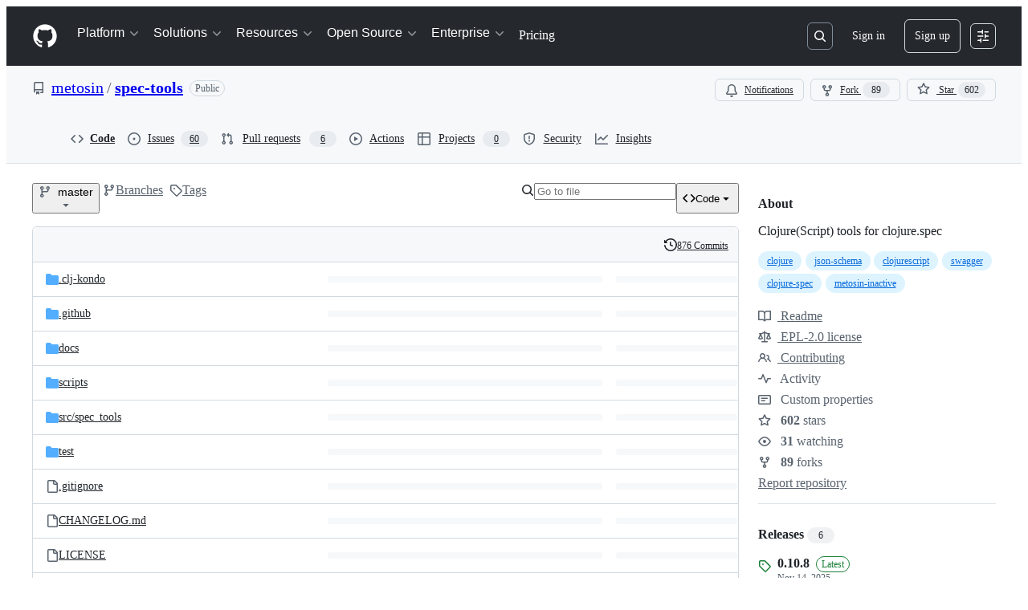

--- FILE ---
content_type: image/svg+xml;charset=utf-8
request_url: https://camo.githubusercontent.com/3f5bdcc54b019e00ef189e98e6d237bee9a101634a1cd101ed4d57247d890b0a/68747470733a2f2f636c6a646f632e6f72672f62616467652f6d65746f73696e2f737065632d746f6f6c73
body_size: 415
content:
<svg aria-label="cljdoc: 0.10.8" height="20" role="img" viewBox="0 0 878 200" width="87.8" xmlns="http://www.w3.org/2000/svg"><title>cljdoc: 0.10.8</title><linearGradient id="gradid" x2="0" y2="100%"><stop offset="0" stop-color="#EEE" stop-opacity=".1"></stop><stop offset="1" stop-opacity=".1"></stop></linearGradient><mask id="maskid"><rect fill="#FFF" height="200" rx="30" width="878"></rect></mask><g mask="url(#maskid)"><rect fill="#555" height="200" width="418" x="0"></rect><rect fill="#08C" height="200" width="460" x="418"></rect><rect fill="url(#gradid)" height="200" width="878"></rect></g><g aria-hidden="aria-hidden" fill="#fff" font-family="Verdana,DejaVu Sans,sans-serif" font-size="110" text-anchor="start"><text fill="#000" opacity="0.25" textLength="318" x="60" y="148">cljdoc</text><text textLength="318" x="50" y="138">cljdoc</text><text fill="#000" opacity="0.25" textLength="360" x="473" y="148">0.10.8</text><text textLength="360" x="463" y="138">0.10.8</text></g></svg>

--- FILE ---
content_type: image/svg+xml
request_url: https://camo.githubusercontent.com/77be7f4de176d7e931469df9198fa73da292a190b90e8d9505c71601c59fc1cd/687474703a2f2f636c6f6a6172732e6f72672f6d65746f73696e2f737065632d746f6f6c732f6c61746573742d76657273696f6e2e737667
body_size: 508
content:
<?xml version="1.0" standalone="no"?><!DOCTYPE svg PUBLIC "-//W3C//DTD SVG 1.1//EN"
 "http://www.w3.org/Graphics/SVG/1.1/DTD/svg11.dtd"><svg height="0.90cm" version="1.1" viewBox="0 0 282 20" width="12.408cm" xmlns="http://www.w3.org/2000/svg"><rect fill="#e2e4e3" height="20" rx="3" width="282" x="0" y="0"></rect><rect fill="#fff" height="16" rx="3" width="278" x="2" y="2"></rect><text fill="#dddddd" font-family="monospace" font-size="10" x="7" y="13"><tspan fill="#ffb338">[</tspan><tspan fill="#4098cf">metosin/spec-tools</tspan><tspan> </tspan><tspan fill="#87cf29">&quot;0.10.8&quot;</tspan><tspan fill="#ffb338">]</tspan></text><text fill="#888" font-family="Verdana" font-size="8" x="227" y="14"><tspan>@</tspan><tspan fill="#ffb338">clojars.org</tspan></text></svg>